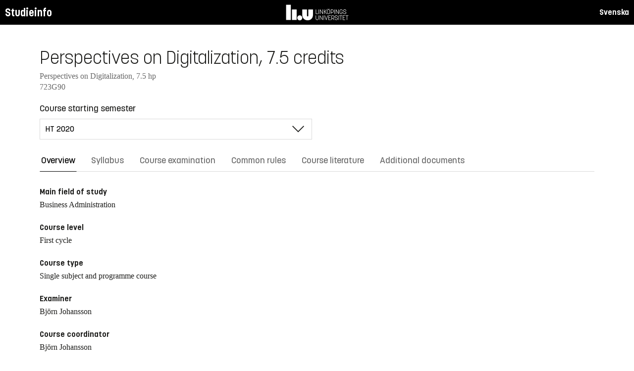

--- FILE ---
content_type: text/html; charset=utf-8
request_url: https://studieinfo.liu.se/en/kurs/723G90/ht-2020
body_size: 8368
content:
<!DOCTYPE html>
<html lang="en">
<head>
    <meta charset="utf-8" />
    <meta name="viewport" content="width=device-width, initial-scale=1.0" />
    <title>723G90 Perspectives on Digitalization - Studieinfo, Linköpings universitet</title>
    <link rel="stylesheet" href="/lib/select2/dist/css/select2.min.css?v=SnZBxsWDBioGjBVDiSKmq1CH2oR9UdGLNpKbAT8QZnE" />
    
    
        <link rel="stylesheet" href="/css/site.min.css?v=xXE7apSqqPWfwbnP2aAHr6x0t2-x3abz0-6N4MPqFCU" />
    
    <link rel="icon" href="/favicon.ico" />
<script type="text/javascript">!function(T,l,y){var S=T.location,k="script",D="instrumentationKey",C="ingestionendpoint",I="disableExceptionTracking",E="ai.device.",b="toLowerCase",w="crossOrigin",N="POST",e="appInsightsSDK",t=y.name||"appInsights";(y.name||T[e])&&(T[e]=t);var n=T[t]||function(d){var g=!1,f=!1,m={initialize:!0,queue:[],sv:"5",version:2,config:d};function v(e,t){var n={},a="Browser";return n[E+"id"]=a[b](),n[E+"type"]=a,n["ai.operation.name"]=S&&S.pathname||"_unknown_",n["ai.internal.sdkVersion"]="javascript:snippet_"+(m.sv||m.version),{time:function(){var e=new Date;function t(e){var t=""+e;return 1===t.length&&(t="0"+t),t}return e.getUTCFullYear()+"-"+t(1+e.getUTCMonth())+"-"+t(e.getUTCDate())+"T"+t(e.getUTCHours())+":"+t(e.getUTCMinutes())+":"+t(e.getUTCSeconds())+"."+((e.getUTCMilliseconds()/1e3).toFixed(3)+"").slice(2,5)+"Z"}(),iKey:e,name:"Microsoft.ApplicationInsights."+e.replace(/-/g,"")+"."+t,sampleRate:100,tags:n,data:{baseData:{ver:2}}}}var h=d.url||y.src;if(h){function a(e){var t,n,a,i,r,o,s,c,u,p,l;g=!0,m.queue=[],f||(f=!0,t=h,s=function(){var e={},t=d.connectionString;if(t)for(var n=t.split(";"),a=0;a<n.length;a++){var i=n[a].split("=");2===i.length&&(e[i[0][b]()]=i[1])}if(!e[C]){var r=e.endpointsuffix,o=r?e.location:null;e[C]="https://"+(o?o+".":"")+"dc."+(r||"services.visualstudio.com")}return e}(),c=s[D]||d[D]||"",u=s[C],p=u?u+"/v2/track":d.endpointUrl,(l=[]).push((n="SDK LOAD Failure: Failed to load Application Insights SDK script (See stack for details)",a=t,i=p,(o=(r=v(c,"Exception")).data).baseType="ExceptionData",o.baseData.exceptions=[{typeName:"SDKLoadFailed",message:n.replace(/\./g,"-"),hasFullStack:!1,stack:n+"\nSnippet failed to load ["+a+"] -- Telemetry is disabled\nHelp Link: https://go.microsoft.com/fwlink/?linkid=2128109\nHost: "+(S&&S.pathname||"_unknown_")+"\nEndpoint: "+i,parsedStack:[]}],r)),l.push(function(e,t,n,a){var i=v(c,"Message"),r=i.data;r.baseType="MessageData";var o=r.baseData;return o.message='AI (Internal): 99 message:"'+("SDK LOAD Failure: Failed to load Application Insights SDK script (See stack for details) ("+n+")").replace(/\"/g,"")+'"',o.properties={endpoint:a},i}(0,0,t,p)),function(e,t){if(JSON){var n=T.fetch;if(n&&!y.useXhr)n(t,{method:N,body:JSON.stringify(e),mode:"cors"});else if(XMLHttpRequest){var a=new XMLHttpRequest;a.open(N,t),a.setRequestHeader("Content-type","application/json"),a.send(JSON.stringify(e))}}}(l,p))}function i(e,t){f||setTimeout(function(){!t&&m.core||a()},500)}var e=function(){var n=l.createElement(k);n.src=h;var e=y[w];return!e&&""!==e||"undefined"==n[w]||(n[w]=e),n.onload=i,n.onerror=a,n.onreadystatechange=function(e,t){"loaded"!==n.readyState&&"complete"!==n.readyState||i(0,t)},n}();y.ld<0?l.getElementsByTagName("head")[0].appendChild(e):setTimeout(function(){l.getElementsByTagName(k)[0].parentNode.appendChild(e)},y.ld||0)}try{m.cookie=l.cookie}catch(p){}function t(e){for(;e.length;)!function(t){m[t]=function(){var e=arguments;g||m.queue.push(function(){m[t].apply(m,e)})}}(e.pop())}var n="track",r="TrackPage",o="TrackEvent";t([n+"Event",n+"PageView",n+"Exception",n+"Trace",n+"DependencyData",n+"Metric",n+"PageViewPerformance","start"+r,"stop"+r,"start"+o,"stop"+o,"addTelemetryInitializer","setAuthenticatedUserContext","clearAuthenticatedUserContext","flush"]),m.SeverityLevel={Verbose:0,Information:1,Warning:2,Error:3,Critical:4};var s=(d.extensionConfig||{}).ApplicationInsightsAnalytics||{};if(!0!==d[I]&&!0!==s[I]){var c="onerror";t(["_"+c]);var u=T[c];T[c]=function(e,t,n,a,i){var r=u&&u(e,t,n,a,i);return!0!==r&&m["_"+c]({message:e,url:t,lineNumber:n,columnNumber:a,error:i}),r},d.autoExceptionInstrumented=!0}return m}(y.cfg);function a(){y.onInit&&y.onInit(n)}(T[t]=n).queue&&0===n.queue.length?(n.queue.push(a),n.trackPageView({})):a()}(window,document,{
src: "https://js.monitor.azure.com/scripts/b/ai.2.min.js", // The SDK URL Source
crossOrigin: "anonymous", 
cfg: { // Application Insights Configuration
    connectionString: 'InstrumentationKey=d1bd8d6a-14ae-41dc-abdf-e77931196be6'
}});</script></head>
<body>
    <header class="site-header" data-component="header">
    <button id="skip-link" class="primary skip-link">Till innehållet</button>

    <section class="site-header__global">
        <div class="components-appHeader">
            <nav class="liu-navbar navbar--default">
                <div class="liu-navbar-header">
                    <div class="liu-navbar-itemwrapper--left">
                        <div class="liu-navbar-item">
                            <div class="liu-navbar-item-content-left">
                                <a href="/en/" class="liu-navbar-item-link" title="Home">Studieinfo</a>
                            </div>
                        </div>
                    </div>
                    <div class="liu-navbar-itemwrapper--right">
                        <div class="liu-navbar-item">
                            <div class="liu-navbar-item-content-right">
                                
    <a class="liu-navbar-item-link" href="/kurs/723G90/ht-2020">Svenska</a>

                            </div>
                        </div>
                    </div>
                </div>
            </nav>
        </div>
    </section>
</header>

    <main class="site-block">
        <div class="main-container study-guide-main-container">

            

<header>
    <h1>Perspectives on Digitalization, 7.5 credits</h1>
    <p class="subtitle">Perspectives on Digitalization, 7.5 hp</p>
    <p class="subtitle">723G90</p>
</header>

<div class="study_guide_navigation" data-component="study-guide-navigation">
    <form class="form">
        <div class="row">
            <div class="col-md-6">
                <label for="related_entity_navigation">Course starting semester</label>
                <div class="select-box">
                    <select id="related_entity_navigation" class="study_guide_navigation__select">
                                <option value="/en/kurs/723G90/ht-2021">
                                    HT 2021
                                </option>
                                <option value="/en/kurs/723G90/ht-2020" selected="selected">
                                    HT 2020
                                </option>
                                <option value="/en/kurs/723G90/ht-2019">
                                    HT 2019
                                </option>
                                <option value="/en/kurs/723G90/ht-2018">
                                    HT 2018
                                </option>
                    </select>
                </div>
            </div>
        </div>
    </form>
</div>

<div>
    <div class="scrollable-tabs">
        <ul class="tabs-nav tabs-nav--line nav nav-tabs nav-justified" role="tablist">
            <li class="tabs-nav__item nav-item" role="presentation">
                <button class="tabs-nav__link nav-link active" data-bs-toggle="tab" data-bs-target="#overview" type="button" role="tab" aria-controls="overview" aria-selected="true">Overview</button>
            </li>
                <li class="tabs-nav__item nav-item" role="presentation">
                    <button class="tabs-nav__link nav-link" data-bs-toggle="tab" data-bs-target="#syllabus" type="button" role="tab" aria-controls="syllabus" aria-selected="false">Syllabus</button>
                </li>
                <li class="tabs-nav__item nav-item" role="presentation">
                    <button class="tabs-nav__link nav-link" data-bs-toggle="tab" data-bs-target="#examination" type="button" role="tab" aria-controls="examination" aria-selected="false">Course examination</button>
                </li>
                <li class="tabs-nav__item nav-item" role="presentation">
                    <button class="tabs-nav__link nav-link" data-bs-toggle="tab" data-bs-target="#commonRules" type="button" role="tab" aria-controls="commonRules" aria-selected="false">Common rules</button>
                </li>
                <li class="tabs-nav__item nav-item" role="presentation">
                    <button class="tabs-nav__link nav-link" data-bs-toggle="tab" data-bs-target="#literature" type="button" role="tab" aria-controls="literature" aria-selected="false">Course literature</button>
                </li>
                <li class="tabs-nav__item nav-item" role="presentation">
                    <button class="tabs-nav__link nav-link" data-bs-toggle="tab" data-bs-target="#documents" type="button" role="tab" aria-controls="documents" aria-selected="false">Additional documents</button>
                </li>
        </ul>
    </div>

    <div class="tab-content">
        <div id="overview" class="container text-font tab-pane active">
            
<div class="overview-wrapper f-row">
    <section class="overview-content f-col">


            <h2 class="overview-label">Main field of study</h2>
Business Administration
            <h2 class="overview-label">Course level</h2>
First cycle
            <h2 class="overview-label">Course type</h2>
Single subject and programme course
            <h2 class="overview-label">Examiner</h2>
Bj&#xF6;rn Johansson
            <h2 class="overview-label">Course coordinator</h2>
Bj&#xF6;rn Johansson
            <h2 class="overview-label">Director of studies or equivalent</h2>
Svjetlana Pantic Dragisic



        <div class="overview-deviation-link">
            <a href="/en/possibledeviationfromsyllabus">Possible deviation from course syllabus/programme syllabus</a>
        </div>
    </section>

    <aside class="aside-wrapper f-col">
    </aside>
</div>

    <div class="studyguide-block-full-width">
        <div>ECV = Elective / Compulsory / Voluntary</div>
        <div class="table-responsive">
            <table class="table table-striped study-guide-table">
                <tbody>
                        <tr>
                            <th colspan="2">Course offered for</th>
                            <th>Semester</th>
                            <th>Weeks</th>
                            <th>Language</th>
                            <th>Campus</th>
                            <th>
                                <span title="Elective/Compulsory/Voluntary">
                                    ECV
                                </span>
                            </th>
                        </tr>
                            <tr>
                                <td class="match-content-width">F7YEF</td>
                                <td>
                                    <a href="/en/program/f7yef/3958">Business and Economics Programme - International - French (Business)</a>
                                </td>
                                <td>5 (Autumn 2020)</td>
                                    <td>202049-202103</td>
                                <td>English</td>
                                <td>Link&#xF6;ping, Valla</td>
                                <td>
                                    <span title="Elective">
                                        E
                                    </span>
                                </td>
                            </tr>
                            <tr>
                                <td class="match-content-width">F7YET</td>
                                <td>
                                    <a href="/en/program/f7yet/3961">Business and Economics Programme - International - German (Business)</a>
                                </td>
                                <td>5 (Autumn 2020)</td>
                                    <td>202049-202103</td>
                                <td>English</td>
                                <td>Link&#xF6;ping, Valla</td>
                                <td>
                                    <span title="Elective">
                                        E
                                    </span>
                                </td>
                            </tr>
                            <tr>
                                <td class="match-content-width">F7YES</td>
                                <td>
                                    <a href="/en/program/f7yes/3960">Business and Economics Programme - International - Spanish (Business)</a>
                                </td>
                                <td>5 (Autumn 2020)</td>
                                    <td>202049-202103</td>
                                <td>English</td>
                                <td>Link&#xF6;ping, Valla</td>
                                <td>
                                    <span title="Elective">
                                        E
                                    </span>
                                </td>
                            </tr>
                            <tr>
                                <td class="match-content-width">F7YEK</td>
                                <td>
                                    <a href="/en/program/f7yek/3959">Business and Economics Programme (Business Administration)</a>
                                </td>
                                <td>5 (Autumn 2020)</td>
                                    <td>202049-202103</td>
                                <td>English</td>
                                <td>Link&#xF6;ping, Valla</td>
                                <td>
                                    <span title="Elective">
                                        E
                                    </span>
                                </td>
                            </tr>
                            <tr>
                                <td class="match-content-width">F7MIT</td>
                                <td>
                                    <a href="/en/program/f7mit/4070">Master Programme in IT and Management (Master)</a>
                                </td>
                                <td>3 (Autumn 2020)</td>
                                    <td>202049-202103</td>
                                <td>English</td>
                                <td>Link&#xF6;ping, Valla</td>
                                <td>
                                    <span title="Elective">
                                        E
                                    </span>
                                </td>
                            </tr>
                </tbody>
            </table>
        </div>
    </div>

        </div>
        <div id="syllabus" class="container text-font tab-pane">
            <div class="f-row">
                
<section class="syllabus f-2col">

        <h2>Main field of study</h2>
Business Administration        <h2>Course level</h2>
First cycle        <h2>Advancement level</h2>
G2X        <h2>Course offered for</h2>
<ul><li>Master Programme in IT and Management</li><li>Business and Economics Programme - International - French</li><li>Business and Economics Programme - International - German</li><li>Business and Economics Programme - International - Spanish</li><li>Business and Economics Programme</li></ul>        <h2>Intended learning outcomes</h2>
<p>On completion of the course, the student should be able to:</p>

<ul>
	<li>explain basic concepts, phenomena and perspectives regarding digitalization in different spheres (individual, organizational, and societal)</li>
	<li>describe different contemporary expressions of digitalization in both private and public organizations, discussing e.g. values such as effectiveness, efficiency, transparency and trust</li>
	<li>explain and identify strategies to digital transformation including pros and cons</li>
	<li>describe and identify the different types of strategies and approaches relative information, communication and IT as a part of digitalization</li>
	<li>critically understand and analyze the various stakeholders in relation to digitalization and the role of IT when organizing</li>
</ul>        <h2>Course content</h2>
<p>Digitalization is a phenomenon that mirrors the process of using digital tools and services as individuals, organizations and in the society as a whole. Digitalization has many contemporary expressions and &ldquo;faces&rdquo; and is surrounded by values, possibilities and challenges. This course reflects upon digitalization from an individual, organizational and societal perspective and addresses e.g. change, management, services, stakeholders, gaps, everyday work and strategies related to digitalization. Digitalization is discussed as phenomena, its emergence and relation to information technology and organization in general and e-services in particular. As such digitalization needs to be managed and needs to be based on strategic utilization of IT; this is one area focused in the course from an organizational perspective.</p>        <h2>Teaching and working methods</h2>
<p>The course consists of lectures, seminars and a project work.&nbsp;In addition, the student should conduct self-study.</p>        <h2>Examination</h2>
<p>The course&nbsp;examination consists of in pairs prepared PMs, a project report, and active participation in seminars. Detailed information about the examination can be found in the course&#39;s study guide.</p>
 <p>If the LiU coordinator for students with disabilities has granted a student the right to an adapted examination for a written examination in an examination hall, the student has the right to it. If the coordinator has instead recommended for the student an adapted examination or alternative form of examination, the examiner may grant this if the examiner assesses that it is possible, based on consideration of the course objectives.</p>

<p>Students failing an exam covering either the entire course or part of the course twice are entitled to have a new examiner appointed for the reexamination.</p>

<p>Students who have passed an examination may not retake it in order to improve their grades.</p>        <h2>Grades</h2>
Three-grade scale, U, G, VG        <h2>Other information</h2>
<p>Planning and implementation of a course must take its starting point in the wording of the syllabus. The course evaluation included in each course must therefore take up the question how well the course agrees with the syllabus.</p>

<p>The course is carried out in such a way that both men&acute;s and women&acute;s experience and knowledge is made visible and developed.</p>        <h2>Department</h2>
Institutionen för ekonomisk och industriell utveckling</section>

                <aside class="aside-wrapper f-col">
                    
<div class="aside-block">
    <h2 class="pseudo-h3">Download</h2>
    <div>
        <i class="far fa-file-pdf" aria-hidden="true"></i>
        <a target="_blank" href="/pdf/en/kursplan/723G90/ht-2020"> Complete syllabus as PDF </a><br />
    </div>
</div>

<div class="aside-block">
    <h2 class="pseudo-h3">Information</h2>
    <div>
        <p><span class="text-label">Course code</span><br />723G90</p>
        <p><span class="text-label">Course type</span><br />Single subject and programme course</p>
        <p><span class="text-label">Faculty</span><br />Faculty of Arts and Sciences</p>
        <p><span class="text-label">Valid from</span><br />2018 Autumn semester</p>
            <p><span class="text-label">Determined by</span><br />Course and Programme Syllabus Board at the Faculty of Arts and Sciences</p>
            <p><span class="text-label">Date determined</span><br />2018-04-23</p>
            <p><span class="text-label">Registration number</span><br />LiU-2018-00941; LiU-2018-00942; LiU-2018-00943; LiU-2018-00944</p>
    </div>
</div>

                </aside>
            </div>
        </div>
        <div id="examination" class="container text-font tab-pane ">
            

<div class="studyguide-block-full-width">
        <table class="table table-striped examinations-codes-table">
            <tr>
                <th>Code</th>
                <th>Name</th>
                <th>Scope</th>
                <th>Grading scale</th>
            </tr>
                <tr>
                    <td>PRO1</td>
                    <td>Project</td>
                    <td>
                            <span>
                                4 credits
                            </span>
                    </td>
                    <td>U, G, VG</td>
                </tr>
                <tr>
                    <td>ESS1</td>
                    <td>Short Essay</td>
                    <td>
                            <span>
                                3.5 credits
                            </span>
                    </td>
                    <td>U, G, VG</td>
                </tr>
        </table>
        <div>
            
        </div>
</div>
        </div>
        <div id="commonRules" class="container text-font tab-pane ">
            

<div class="studyguide-block common-rules">
</div>
<div class="text-content">
    <a href="https://liuonline.sharepoint.com/sites/student-rattigheter-och-skyldigheter/SitePages/en/Home.aspx" class="external" target="_blank">Student rights and obligations (login required)</a>
    <br/>
    <a href="https://styrdokument.liu.se/Regelsamling/Innehall/Utbildning%20p%C3%A5%20grund-%20och%20avancerad%20niv%C3%A5" class="external" target="_blank">Link&#xF6;ping University common rules and regulations (in Swedish)</a>
</div>
        </div>
        <div id="literature" class="container text-font tab-pane ">
            
<div class="studyguide-block course-literature">
                    <div class="course-literature-section">
                            <h2 class="pseudo-h3">Articles</h2>
                            <div class="course-literature-row">
                                <p><p>Scientific articles are used as course literature.&nbsp;</p>
</p>
                            </div>
                    </div>
</div>
                <div class="studyguide-block">
                    <h3>Download</h3>
                    <div>
                        <i class="far fa-file-pdf" aria-hidden="true"></i>
                        <a target="_blank" href="/pdf/en/kurslitteratur/723G90/ht-2020">Download course literature list as PDF</a>
                    </div>
                </div>
        </div>
        <div id="documents" class="container text-font tab-pane ">
            
<div class="studyguide-block">
        <p>
            <p>This tab contains public material from the course room in Lisam. The information published here is not legally binding, such material can be found under the other tabs on this page.</p>
<p>There are no files available for this course.</p>
        </p>
</div>
        </div>
    </div>
</div>
        </div>
    </main>

    
<footer class="components-appFooter" data-component="footer">
    <div class="footer-itemwrapper--left">
        <div class="footer-item">
            <div>
                <span>Contact: Info Centre,</span> <a href="mailto:infocenter@liu.se" class="footer-item-link" title="Mail to infocenter">infocenter@liu.se</a>
            </div>
        </div>
    </div>
    <div class="footer-itemwrapper--right">
        <div class="footer-item">
            <a href="https://liuonline.sharepoint.com/sites/student/SitePages/en/Home.aspx" target="_blank" class="footer-item-link" title="Liunet student"><i class="bt bt-external-link bt-md" aria-hidden="true"></i> Liunet student</a>
        </div>
        <div class="footer-item">
            <a href="https://liu.se/en/education" target="_blank" class="footer-item-link" title="LiU Utbildning"><i class="bt bt-external-link bt-md" aria-hidden="true"></i> LiU Education</a>
        </div>
    </div>
</footer>


    <script src="/lib/jquery/dist/jquery.min.js"></script>
    <script src="/lib/bootstrap/dist/js/bootstrap.bundle.min.js"></script>
    <script src="/lib/select2/dist/js/select2.min.js"></script>
    
    
        <script src="/js/site.min.js?v=Z4IkYVwLMT8Pj-Abhmdb425nrIYqQS4K3hx8yCGl9yc"></script>
    
    
</body>
</html>